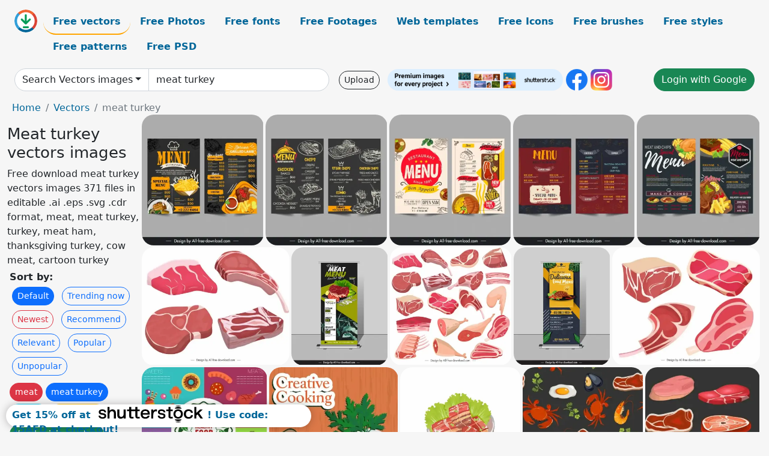

--- FILE ---
content_type: text/html; charset=UTF-8
request_url: https://all-free-download.com/free-vector/meat-turkey.html
body_size: 15078
content:
<!doctype html>
<html lang="en">
  <head>
    <meta charset="utf-8">
    <meta name="viewport" content="width=device-width, initial-scale=1">
    <meta name="author" content="AFD">
    <meta name="generator" content="AFD">
    <meta name="robots" content="index, follow">    <title>Meat turkey vectors images</title>
    <meta name="description" content="Free download meat turkey vectors images 371 files in editable .ai .eps .svg .cdr format, meat, meat turkey, turkey, meat ham, thanksgiving turkey, cow meat, cartoon turkey" >
    <meta name="google-site-verification" content="h8aKWdWajcitX904DxqOxb4-wcNRYncVmMmcjRRXVkE" />
    <meta name="domain" content="all-free-download.com" >

    <!-- Bootstrap core CSS -->
    <link href="https://cdn.jsdelivr.net/npm/bootstrap@5.0.2/dist/css/bootstrap.min.css" rel="stylesheet" integrity="sha384-EVSTQN3/azprG1Anm3QDgpJLIm9Nao0Yz1ztcQTwFspd3yD65VohhpuuCOmLASjC" crossorigin="anonymous">


    <link href="/libs/all.css?a=88888" rel="stylesheet" >
    <link href="/libs/social-share/sharetastic.css" rel="stylesheet">

        <!-- Favicons -->

    <link rel="apple-touch-icon" sizes="180x180" href="/apple-touch-icon.png">
    <link rel="icon" type="image/png" sizes="32x32" href="/favicon-32x32.png">
    <link rel="icon" type="image/png" sizes="16x16" href="/favicon-16x16.png">
    <link rel="manifest" href="/site.webmanifest">


    <meta property="fb:app_id"          content="1091511124955362" /> 
    <meta property="og:url"           content="https://all-free-download.com/free-vector/meat-turkey.html" />
    <meta property="og:type"          content="website" />
    <meta property="og:title"         content="Meat turkey vectors images" />
    <meta property="og:description"   content="Free download meat turkey vectors images 371 files in editable .ai .eps .svg .cdr format, meat, meat turkey, turkey, meat ham, thanksgiving turkey, cow meat, cartoon turkey" />
    <meta property="og:image"         content="https://images.all-free-download.com/images/thumb/meat_and_chips_restaurant_menu_template_dark_classic_6934937.webp" />
<meta property="og:image"         content="https://images.all-free-download.com/images/thumb/meat_and_chips_restaurant_menu_template_classic_dark_flat_handdrawn_6934938.webp" />
<meta property="og:image"         content="https://images.all-free-download.com/images/thumb/meat_and_chips_restaurant_menu_template_classical_design_6934936.webp" />
<meta property="og:image"         content="https://images.all-free-download.com/images/thumb/meat_chips_restaurant_menu_template_flat_dark_elegance_6934939.webp" />
<meta property="og:image"         content="https://images.all-free-download.com/images/thumb/meat_chips_restaurant_menu_design_template_elegant_dark_6934940.webp" />
<meta property="og:image"         content="https://images.all-free-download.com/images/thumb/raw_meat_icons_colored_3d_sketch_6851641.webp" />
<meta property="og:image"         content="https://images.all-free-download.com/images/thumb/standee_delicious_food_menu_template_meat_leaves_decor_6935626.webp" />
<meta property="og:image"         content="https://images.all-free-download.com/images/thumb/meat_food_icons_colored_3d_sketch_6851813.webp" />
<meta property="og:image"         content="https://images.all-free-download.com/images/thumb/standee_delicious_food_menu_elegant_meat_leaves_vegetables_decor_6935625.webp" />
<meta property="og:image"         content="https://images.all-free-download.com/images/thumb/raw_meat_icons_beef_fillet_lamp_chop_sketch_6851639.webp" />
<meta property="og:image"         content="https://images.all-free-download.com/images/thumb/healthy_food_banner_cakes_meats_fruits_vegetables_icons_6830619.webp" />
<meta property="og:image"         content="https://images.all-free-download.com/images/thumb/cooking_promotion_banner_kitchenwares_meat_icons_ornament_6827921.webp" />
<meta property="og:image"         content="https://images.all-free-download.com/images/thumb/chinese_traditional_cuisine_icon_meat_vegetable_sketch_retro_design_6929091.webp" />
<meta property="og:image"         content="https://images.all-free-download.com/images/thumb/food_pattern_crab_meat_egg_oyster_shrimp_decor_6840567.webp" />
<meta property="og:image"         content="https://images.all-free-download.com/images/thumb/food_background_meat_cheese_egg_icons_3d_design_6839263.webp" />
<meta property="og:image"         content="https://images.all-free-download.com/images/thumb/raw_meat_icons_thigh_wing_sketch_6851638.webp" />
<meta property="og:image"         content="https://images.all-free-download.com/images/thumb/gambling_is_the_bacon_of_hobbies_quotation_tshirt_template_gambling_elements_meat_decor_6923464.webp" />
<meta property="og:image"         content="https://images.all-free-download.com/images/thumb/food_background_meat_trays_display_icon_colored_flat_6838230.webp" />
<meta property="og:image"         content="https://images.all-free-download.com/images/thumb/chef_work_icons_meat_bread_preparation_cartoon_characters_6840174.webp" />
<meta property="og:image"         content="https://images.all-free-download.com/images/thumb/galliformes_design_elements_turkey_peafowl_chicken_ostrich_sketch_6840223.webp" />
<meta property="og:image"         content="https://images.all-free-download.com/images/thumb/thanksgiving_background_template_classical_turkey_pumpkin_leaves_6931940.webp" />
<meta property="og:image"         content="https://images.all-free-download.com/images/thumb/galliformes_icons_chicken_turkey_peafowl_ostrich_sketch_6840132.webp" />
<meta property="og:image"         content="https://images.all-free-download.com/images/thumb/galliformes_icon_turkey_sketch_classical_colored_cartoon_sketch_6839846.webp" />
<meta property="og:image"         content="https://images.all-free-download.com/images/thumb/thanksgiving_banner_template_cute_funny_turkey_pumpkin_6931949.webp" />
<meta property="og:image"         content="https://images.all-free-download.com/images/thumb/farming_animals_illustration_with_silhouettes_style_6824155.webp" />
<meta property="og:image"         content="https://images.all-free-download.com/images/thumb/butchery_labels_isolated_with_various_animals_silhouettes_tyles_6825860.webp" />
<meta property="og:image"         content="https://images.all-free-download.com/images/thumb/christmas_dinner_background_roasted_chicken_wine_baubles_decoration_6831077.webp" />
<meta property="og:image"         content="https://images.all-free-download.com/images/thumb/butcher_shop_design_elements_colored_flat_3d_sketch_6851640.webp" />
<meta property="og:image"         content="https://images.all-free-download.com/images/thumb/chinese_traditional_food_icon_roast_duck_sketch_classical_design_6929096.webp" />
<meta property="og:image"         content="https://images.all-free-download.com/images/thumb/country_visa_stamp_templates_collection_flat_classical_geometry_6938608.webp" />
<meta property="og:image"         content="https://images.all-free-download.com/images/thumb/standee_restaurant_food_menu_template_elegant_funny_classical_6934778.webp" />
<meta property="og:image"         content="https://images.all-free-download.com/images/thumb/restaurant_food_menu_template_dark_classic_standee_6934780.webp" />
<meta property="og:image"         content="https://images.all-free-download.com/images/thumb/food_ingredients_icons_black_white_handdrawn_sketch_6846027.webp" />
<meta property="og:image"         content="https://images.all-free-download.com/images/thumb/cuisines_sets_icons_colorful_flat_sketch_6845986.webp" />
<meta property="og:image"         content="https://images.all-free-download.com/images/thumb/standee_delicious_food_menu_templates_collection_elegant_contrast_6935716.webp" />
<meta property="og:image"         content="https://images.all-free-download.com/images/thumb/restaurant_food_advertising_poster_classic_standee_6934781.webp" />
<meta property="og:image"         content="https://images.all-free-download.com/images/thumb/farm_animals_vintage_set_vector_illustrations_6824515.webp" />
<meta property="og:image"         content="https://images.all-free-download.com/images/thumb/restaurant_food_menu_template_contrast_elegant_classic_vertical_6934779.webp" />
<meta property="og:image"         content="https://images.all-free-download.com/images/thumb/map_pin_with_national_flag_6815230.webp" />
<meta property="og:image"         content="https://images.all-free-download.com/images/thumb/nutrition_food_poster_bright_colorful_design_6850661.webp" />
<meta property="og:image"         content="https://images.all-free-download.com/images/thumb/beefsteak_restaurant_menu_template_flat_classical_6931605.webp" />
<meta property="og:image"         content="https://images.all-free-download.com/images/thumb/famous_monument_travel_stamps_312321.webp" />
<meta property="og:image"         content="https://images.all-free-download.com/images/thumb/vitamin_infographic_banner_templates_colorful_food_emblems_sketch_6849627.webp" />
<meta property="og:image"         content="https://images.all-free-download.com/images/thumb/chicken_roast_under_fire_background_6828663.webp" />
<meta property="og:image"         content="https://images.all-free-download.com/images/thumb/fast_food_icon_dynamic_fried_chicken_sketch_6850437.webp" />
<meta property="og:image"         content="https://images.all-free-download.com/images/thumb/healthy_food_banner_colorful_classic_handdrawn_sketch_6854599.webp" />
<meta property="og:image"         content="https://images.all-free-download.com/images/thumb/poultry_vector_sketches_with_silhouette_illustration_6824178.webp" />
<meta property="og:image"         content="https://images.all-free-download.com/images/thumb/farming_animals_vector_illustration_with_various_types_6824465.webp" />
<meta property="og:image"         content="https://images.all-free-download.com/images/thumb/food_icons_pattern_outline_colorful_repeating_design_6827151.webp" />
<meta property="og:image"         content="https://images.all-free-download.com/images/thumb/africa_design_elements_animals_species_collection_explorer_icons_6842561.webp" />
<meta property="og:image"         content="https://images.all-free-download.com/images/thumb/food_background_colorful_icons_decor_6839493.webp" />
<meta property="og:image"         content="https://images.all-free-download.com/images/thumb/steak_cuisine_design_elements_elegant_classic_6931592.webp" />
<meta property="og:image"         content="https://images.all-free-download.com/images/thumb/silhouettes_of_farm_animals_icons_vector_illustration_6824280.webp" />
<meta property="og:image"         content="https://images.all-free-download.com/images/thumb/vitamin_d_sources_infographic_template_flat_classic_handdrawn_symbols_6933973.webp" />
<meta property="og:image"         content="https://images.all-free-download.com/images/thumb/food_pyramid_311984.webp" />
<meta property="og:image"         content="https://images.all-free-download.com/images/thumb/fast_food_advertisement_roast_chicken_fried_potato_icons_6832026.webp" />
<meta property="og:image"         content="https://images.all-free-download.com/images/thumb/protein_food_infographic_banner_colored_classic_circle_layout_6848585.webp" />
<meta property="og:image"         content="https://images.all-free-download.com/images/thumb/cuisines_icons_colorful_flat_sketch_6853376.webp" />
<meta property="og:image"         content="https://images.all-free-download.com/images/thumb/cooking_work_background_cook_barbecue_icons_colored_cartoon_6834823.webp" />
<meta property="og:image"         content="https://images.all-free-download.com/images/thumb/fried_chicken_food_icon_classical_handdrawn_dynamic_6853765.webp" />
<meta property="og:image"         content="https://images.all-free-download.com/images/thumb/agriculture_doodle_icon_sets_flat_classic_handdrawn_symbols_sketch_6922279.webp" />
<meta property="og:image"         content="https://images.all-free-download.com/images/thumb/soulico_agriculture_icons_311083.webp" />
<meta property="og:image"         content="https://images.all-free-download.com/images/thumb/food_icons_311091.webp" />
<meta property="og:image"         content="https://images.all-free-download.com/images/thumb/italian_food_and_restaurant_icons_311311.webp" />
<meta property="og:image"         content="https://images.all-free-download.com/images/thumb/iron_foods_advertising_various_vegetables_icons_multicolored_design_6830369.webp" />
<meta property="og:image"         content="https://images.all-free-download.com/images/thumb/food_icons_colorful_retro_design_6839268.webp" />
<meta property="og:image"         content="https://images.all-free-download.com/images/thumb/vitamin_a_sources_infographic_template_classical_nutrition_elements_6933970.webp" />
<meta property="og:image"         content="https://images.all-free-download.com/images/thumb/kabab_chef_logo_funny_cartoon_character_6919208.webp" />
    <script type="text/javascript">
      var page = "home";  
      var donate_email = 'H4sIAAAAAAAAAytIrMxNzStxSCqtLE7NyUkvSizIyEzWS87PBQAOXTfVGgAAAA==';
      var show_ads = true;
      var auto_paging = true;
    </script>

    <!-- Global site tag (gtag.js) - Google Analytics -->
    <script async src="https://www.googletagmanager.com/gtag/js?id=G-CGLHFKPST0"></script>
    <script>
      window.dataLayer = window.dataLayer || [];
      function gtag(){dataLayer.push(arguments);}
      gtag('js', new Date());

      gtag('config', 'G-CGLHFKPST0');
    </script>

  <!-- Google Tag Manager -->
  <script>(function(w,d,s,l,i){w[l]=w[l]||[];w[l].push({'gtm.start':
  new Date().getTime(),event:'gtm.js'});var f=d.getElementsByTagName(s)[0],
  j=d.createElement(s),dl=l!='dataLayer'?'&l='+l:'';j.async=true;j.src=
  'https://www.googletagmanager.com/gtm.js?id='+i+dl;f.parentNode.insertBefore(j,f);
  })(window,document,'script','dataLayer','GTM-NHTH87G');</script>
  <!-- End Google Tag Manager -->

<script
  src="https://code.jquery.com/jquery-3.7.1.min.js"
  integrity="sha256-/JqT3SQfawRcv/BIHPThkBvs0OEvtFFmqPF/lYI/Cxo="
  crossorigin="anonymous"></script>
  </head>
  <body>

  <header class="py-3 container-fluid">

    <div class="container-fluid mb-3 nav-flex" s>
      <a href="/" style="min-width:48px">
       <img src="/images/logo.svg" alt="all-free-download.com" title="all-free-download.com" width="38" height="38" class="rounded-circle">
      </a>         
  
      <div >
        <ul class="nav">
          <li class="nav-item"><a class="nav-link nav-active " k="free-vector" href="/free-vectors/">Free vectors</a></li>
          <li class="nav-item"><a class="nav-link " k="free-photos" href="/free-photos/">Free Photos</a></li>
          <li class="nav-item"><a class="nav-link " k="font" href="/font/">Free fonts</a></li>
          <li class="nav-item"><a class="nav-link " k="free-footage" href="/free-footage/">Free Footages</a></li>
          <li class="nav-item"><a class="nav-link " k="free-website-templates" href="/free-website-templates/">Web templates</a></li>
          <li class="nav-item"><a class="nav-link " k="free-icon" href="/free-icon/">Free Icons</a></li>
          <li class="nav-item"><a class="nav-link " k="photoshop-brushes" href="/photoshop-brushes/">Free brushes</a></li>
          <li class="nav-item"><a class="nav-link " k="photoshop-styles" href="/photoshop-styles/">Free styles</a></li>
          <li class="nav-item"><a class="nav-link " k="photoshop-patterns" href="/photoshop-patterns/">Free patterns</a></li>
          <li class="nav-item"><a class="nav-link " k="free-psd" href="/free-psd/">Free PSD</a></li>
        </ul>
      </div>

  

    </div>


    <div class="container-fluid d-grid gap-3 align-items-center" style="grid-template-columns:2fr;">
      <div class="d-flex align-items-center">
        <form class="w-100 me-3" id='search-form' action="/">
          <input type="hidden" id= "a" name="a" value="G">
          <input type="hidden" id="k" name="k" value="free-vector">
          <div class="input-group"  id="search_box">
            <a  id='search-category' href="/free-vectors/" class="btn btn-outline-dark dropdown-toggle" style="border-color: #ced4da; background-color: white;"  >Search Vectors images</a>            
            <input type="search" autocomplete="off" qqq="meat turkey" name="q" id="q" value="meat turkey" class="form-control" placeholder="Search... ">
            <div id="header-suggestion"  style="border-radius: 0px 0px 25px 25px;" class="search-suggestion-box bg-white" >
              <div class="d-grid " style="grid-template-columns:1fr; ">

              <div id="search-suggestion" >                
                <a class="m-1  btn-sm btn btn-outline-dark" k="free-vector" href="/free-vector-design-service/">Request a design</a>


              </div>
              </div>
            </div>
          </div>
        </form>
        
        <div class="w-100 d-none d-lg-block d-xl-block d-xxl-block "><a class="btn btn-outline-dark btn-sm me-2" href="/upload/">Upload</a><!--<a target="_blank" rel="noreferrer" href="https://shutterstock.7eer.net/WGr5J"><img height="36px" alt="shuterstock ads" width="292" style="border-radius:25px" src="https://all-free-download.com/images/shutterstockbanner/25off770x90.png"></a>-->
<a target="_blank" rel="noreferrer" href="https://shutterstock.7eer.net/WGr5J"><img height="36px" alt="shuterstock ads" width="292" style="border-radius:25px" src="https://all-free-download.com/images/shutterstockbanner/728x90free10images.png"></a>

<a target="_blank"  rel="noreferrer" href="https://www.facebook.com/allfreedownload" ><img height="36px" width="36px" alt="facebook logo" src="/images/facebook_Logo.png"></a> 
<a target="_blank"  rel="noreferrer" href="https://www.instagram.com/all_free_download_com/" ><img height="36px" alt="instagram logo" width="36px" src="/images/Instagram_logo.svg"></a> 



</div>

        <div class="flex-shrink-0 dropdown d-none d-md-block ">
        

        		<a href="/?a=LI&li=GG" ><span class="btn btn-success btn-xs" ><i class="fa fa-google"></i>Login with Google</a></span>

        
          </ul>
        </div>
        

      </div>
    </div>

  </header>

  <div class="container-fluid pb-3">






<nav aria-label="breadcrumb" style="margin-left:8px;">
  <ol class="breadcrumb">
    <li class="breadcrumb-item"><a href="/">Home</a></li>
    <li class="breadcrumb-item"><a href="/free-vectors/">Vectors</a></li>
    <li class="breadcrumb-item active" aria-current="page">meat turkey</li>
  </ol>
</nav>

<div class="list-graphic-container">
  


<div class=" list-graphic-left mb-2" >
  <h1 class="" style="font-size: 26px">Meat turkey vectors images</h1>
  <div>Free download meat turkey vectors images 371 files in editable .ai .eps .svg .cdr format, meat, meat turkey, turkey, meat ham, thanksgiving turkey, cow meat, cartoon turkey</div>
  <div  class=" p-1" >
    <b>Sort by:</b><BR>  <a class="btn btn-sm btn-primary m-1" href="/?a=G&k=free-vector&t=&q=meat turkey&or=default&rk=" >Default</a>  <a class="btn btn-sm btn-outline-primary m-1" href="/?a=G&k=free-vector&t=&q=meat turkey&or=trending&rk=" >Trending now</a>  <a class="btn btn-sm btn-outline-danger m-1" href="/?a=G&k=free-vector&t=&q=meat turkey&or=newest&rk=" >Newest</a>  <a class="btn btn-sm btn-outline-primary m-1" href="/?a=G&k=free-vector&t=&q=meat turkey&or=recommend&rk=" >Recommend</a>  <a class="btn btn-sm btn-outline-primary m-1" href="/?a=G&k=free-vector&t=&q=meat turkey&or=relevant&rk=" >Relevant</a>  <a class="btn btn-sm btn-outline-primary m-1" href="/?a=G&k=free-vector&t=&q=meat turkey&or=popular&rk=" >Popular</a>  <a class="btn btn-sm btn-outline-primary m-1" href="/?a=G&k=free-vector&t=&q=meat turkey&or=unpopular&rk=" >Unpopular</a>           </div>


  
  <div  class="p-1 mb-2"  ><a class="btn btn-danger btn-sm mb-1" style="border-radius: 25px;" href="/free-vector/meat.html"><span>meat</span></a> <a class="btn btn-primary btn-sm mb-1" style="border-radius: 25px;" href="/free-vector/meat-turkey.html"><span>meat turkey</span></a> <a class="btn btn-info btn-sm mb-1" style="border-radius: 25px;" href="/free-vector/turkey.html"><span>turkey</span></a> <a class="btn btn-warning btn-sm mb-1" style="border-radius: 25px;" href="/free-vector/meat-ham.html"><span>meat ham</span></a> <a class="btn btn-success btn-sm mb-1" style="border-radius: 25px;" href="/free-vector/thanksgiving-turkey.html"><span>thanksgiving turkey</span></a> <a class="btn btn-danger btn-sm mb-1" style="border-radius: 25px;" href="/free-vector/cow-meat.html"><span>cow meat</span></a> <a class="btn btn-primary btn-sm mb-1" style="border-radius: 25px;" href="/free-vector/cartoon-turkey.html"><span>cartoon turkey</span></a> <a class="btn btn-info btn-sm mb-1" style="border-radius: 25px;" href="/free-vector/free-download-vector-turkey.html"><span>free download vector turkey</span></a> <a class="btn btn-warning btn-sm mb-1" style="border-radius: 25px;" href="/free-vector/vectors-free-turkey.html"><span>vectors free turkey</span></a> <a class="btn btn-success btn-sm mb-1" style="border-radius: 25px;" href="/free-vector/free-cartoon-turkey-vector.html"><span>free cartoon turkey vector</span></a> <a class="btn btn-danger btn-sm mb-1" style="border-radius: 25px;" href="/free-vector/vector-turkey-cartoon.html"><span>vector turkey cartoon</span></a> <a class="btn btn-primary btn-sm mb-1" style="border-radius: 25px;" href="/free-vector/free-vector-clipart-turkey.html"><span>free vector clipart turkey</span></a> <a class="btn btn-info btn-sm mb-1" style="border-radius: 25px;" href="/free-vector/cow-meat-vector-free.html"><span>cow meat vector free</span></a> <a class="btn btn-warning btn-sm mb-1" style="border-radius: 25px;" href="/free-vector/vector-turkey-free.html"><span>vector turkey free</span></a> <a class="btn btn-success btn-sm mb-1" style="border-radius: 25px;" href="/free-vector/free-turkey-dinner-vector.html"><span>free turkey dinner vector</span></a> <a class="btn btn-danger btn-sm mb-1" style="border-radius: 25px;" href="/free-vector/free-vector-of-turkey.html"><span>free vector of turkey</span></a> <a class="btn btn-primary btn-sm mb-1" style="border-radius: 25px;" href="/free-vector/turkey-vector.html"><span>turkey vector</span></a> <a class="btn btn-info btn-sm mb-1" style="border-radius: 25px;" href="/free-vector/cutting-meat.html"><span>cutting meat</span></a> </div>

  <div id="shuterstock_ads_left" class="sticky">
    
  </div>
</div>


<div class="list-graphic-right" id="list-graphic">
         
            <a title="meat and chips restaurant menu  template dark classic" href="/free-vector/download/meat_and_chips_restaurant_menu_template_dark_classic_6934937.html">
                <img w="1795" h="1920" widht="280" height="300"   alt="meat and chips restaurant menu  template dark classic" src="https://images.all-free-download.com/images/thumb/meat_and_chips_restaurant_menu_template_dark_classic_6934937.webp" >
                <div class="jg-caption">meat and chips restaurant menu  template dark classic</div>
            </a>
               
            <a title="meat and chips restaurant menu template classic dark flat handdrawn " href="/free-vector/download/meat_and_chips_restaurant_menu_template_classic_dark_flat_handdrawn_6934938.html">
                <img w="1795" h="1920" widht="280" height="300"   alt="meat and chips restaurant menu template classic dark flat handdrawn " src="https://images.all-free-download.com/images/thumb/meat_and_chips_restaurant_menu_template_classic_dark_flat_handdrawn_6934938.webp" >
                <div class="jg-caption">meat and chips restaurant menu template classic dark flat handdrawn </div>
            </a>
               
            <a title="meat and chips restaurant menu  template classical design " href="/free-vector/download/meat_and_chips_restaurant_menu_template_classical_design_6934936.html">
                <img w="1795" h="1920" widht="280" height="300"   alt="meat and chips restaurant menu  template classical design " src="https://images.all-free-download.com/images/thumb/meat_and_chips_restaurant_menu_template_classical_design_6934936.webp" >
                <div class="jg-caption">meat and chips restaurant menu  template classical design </div>
            </a>
               
            <a title="meat chips restaurant menu  template flat dark elegance " href="/free-vector/download/meat_chips_restaurant_menu_template_flat_dark_elegance_6934939.html">
                <img w="1795" h="1920" widht="280" height="300"   alt="meat chips restaurant menu  template flat dark elegance " src="https://images.all-free-download.com/images/thumb/meat_chips_restaurant_menu_template_flat_dark_elegance_6934939.webp" >
                <div class="jg-caption">meat chips restaurant menu  template flat dark elegance </div>
            </a>
               
            <a title="meat chips restaurant menu design template elegant dark " href="/free-vector/download/meat_chips_restaurant_menu_design_template_elegant_dark_6934940.html">
                <img w="1795" h="1920" widht="280" height="300"   alt="meat chips restaurant menu design template elegant dark " src="https://images.all-free-download.com/images/thumb/meat_chips_restaurant_menu_design_template_elegant_dark_6934940.webp" >
                <div class="jg-caption">meat chips restaurant menu design template elegant dark </div>
            </a>
               
            <a title="raw meat icons colored 3d sketch" href="/free-vector/download/raw_meat_icons_colored_3d_sketch_6851641.html">
                <img w="2880" h="2308" widht="374" height="300"   alt="raw meat icons colored 3d sketch" src="https://images.all-free-download.com/images/thumb/raw_meat_icons_colored_3d_sketch_6851641.webp" >
                <div class="jg-caption">raw meat icons colored 3d sketch</div>
            </a>
               
            <a title="standee delicious food menu template meat leaves decor" href="/free-vector/download/standee_delicious_food_menu_template_meat_leaves_decor_6935626.html">
                <img w="1570" h="1920" widht="245" height="300"   alt="standee delicious food menu template meat leaves decor" src="https://images.all-free-download.com/images/thumb/standee_delicious_food_menu_template_meat_leaves_decor_6935626.webp" >
                <div class="jg-caption">standee delicious food menu template meat leaves decor</div>
            </a>
               
            <a title="meat food icons colored 3d sketch" href="/free-vector/download/meat_food_icons_colored_3d_sketch_6851813.html">
                <img w="2880" h="2790" widht="310" height="300"   alt="meat food icons colored 3d sketch" src="https://images.all-free-download.com/images/thumb/meat_food_icons_colored_3d_sketch_6851813.webp" >
                <div class="jg-caption">meat food icons colored 3d sketch</div>
            </a>
               
            <a title="standee delicious food menu elegant meat leaves vegetables decor" href="/free-vector/download/standee_delicious_food_menu_elegant_meat_leaves_vegetables_decor_6935625.html">
                <img w="1570" h="1920" widht="245" height="300"   alt="standee delicious food menu elegant meat leaves vegetables decor" src="https://images.all-free-download.com/images/thumb/standee_delicious_food_menu_elegant_meat_leaves_vegetables_decor_6935625.webp" >
                <div class="jg-caption">standee delicious food menu elegant meat leaves vegetables decor</div>
            </a>
               
            <a title="raw meat icons beef fillet lamp chop sketch" href="/free-vector/download/raw_meat_icons_beef_fillet_lamp_chop_sketch_6851639.html">
                <img w="2880" h="2308" widht="374" height="300"   alt="raw meat icons beef fillet lamp chop sketch" src="https://images.all-free-download.com/images/thumb/raw_meat_icons_beef_fillet_lamp_chop_sketch_6851639.webp" >
                <div class="jg-caption">raw meat icons beef fillet lamp chop sketch</div>
            </a>
               
            <a title="healthy food banner cakes meats fruits vegetables icons" href="/free-vector/download/healthy_food_banner_cakes_meats_fruits_vegetables_icons_6830619.html">
                <img w="995" h="1024" widht="292" height="300"   alt="healthy food banner cakes meats fruits vegetables icons" src="https://images.all-free-download.com/images/thumb/healthy_food_banner_cakes_meats_fruits_vegetables_icons_6830619.webp" >
                <div class="jg-caption">healthy food banner cakes meats fruits vegetables icons</div>
            </a>
               
            <a title="cooking promotion banner kitchenwares meat icons ornament" href="/free-vector/download/cooking_promotion_banner_kitchenwares_meat_icons_ornament_6827921.html">
                <img w="1024" h="1024" widht="300" height="300"   alt="cooking promotion banner kitchenwares meat icons ornament" src="https://images.all-free-download.com/images/thumb/cooking_promotion_banner_kitchenwares_meat_icons_ornament_6827921.webp" >
                <div class="jg-caption">cooking promotion banner kitchenwares meat icons ornament</div>
            </a>
               
            <a title="chinese traditional cuisine icon meat vegetable sketch retro design " href="/free-vector/download/chinese_traditional_cuisine_icon_meat_vegetable_sketch_retro_design_6929091.html">
                <img w="1797" h="1920" widht="281" height="300"   alt="chinese traditional cuisine icon meat vegetable sketch retro design " src="https://images.all-free-download.com/images/thumb/chinese_traditional_cuisine_icon_meat_vegetable_sketch_retro_design_6929091.webp" >
                <div class="jg-caption">chinese traditional cuisine icon meat vegetable sketch retro design </div>
            </a>
               
            <a title="food pattern crab meat egg oyster shrimp decor" href="/free-vector/download/food_pattern_crab_meat_egg_oyster_shrimp_decor_6840567.html">
                <img w="960" h="1024" widht="281" height="300"   alt="food pattern crab meat egg oyster shrimp decor" src="https://images.all-free-download.com/images/thumb/food_pattern_crab_meat_egg_oyster_shrimp_decor_6840567.webp" >
                <div class="jg-caption">food pattern crab meat egg oyster shrimp decor</div>
            </a>
               
            <a title="food background meat cheese egg icons 3d design" href="/free-vector/download/food_background_meat_cheese_egg_icons_3d_design_6839263.html">
                <img w="912" h="1024" widht="267" height="300"   alt="food background meat cheese egg icons 3d design" src="https://images.all-free-download.com/images/thumb/food_background_meat_cheese_egg_icons_3d_design_6839263.webp" >
                <div class="jg-caption">food background meat cheese egg icons 3d design</div>
            </a>
               
            <a title="raw meat icons thigh wing sketch" href="/free-vector/download/raw_meat_icons_thigh_wing_sketch_6851638.html">
                <img w="2880" h="2308" widht="374" height="300"   alt="raw meat icons thigh wing sketch" src="https://images.all-free-download.com/images/thumb/raw_meat_icons_thigh_wing_sketch_6851638.webp" >
                <div class="jg-caption">raw meat icons thigh wing sketch</div>
            </a>
               
            <a title="gambling is the bacon of hobbies quotation tshirt template gambling elements meat decor" href="/free-vector/download/gambling_is_the_bacon_of_hobbies_quotation_tshirt_template_gambling_elements_meat_decor_6923464.html">
                <img w="1920" h="1285" widht="448" height="300"   alt="gambling is the bacon of hobbies quotation tshirt template gambling elements meat decor" src="https://images.all-free-download.com/images/thumb/gambling_is_the_bacon_of_hobbies_quotation_tshirt_template_gambling_elements_meat_decor_6923464.webp" >
                <div class="jg-caption">gambling is the bacon of hobbies quotation tshirt template gambling elements meat decor</div>
            </a>
               
            <a title="food background meat trays display icon colored flat" href="/free-vector/download/food_background_meat_trays_display_icon_colored_flat_6838230.html">
                <img w="1014" h="1024" widht="297" height="300"   alt="food background meat trays display icon colored flat" src="https://images.all-free-download.com/images/thumb/food_background_meat_trays_display_icon_colored_flat_6838230.webp" >
                <div class="jg-caption">food background meat trays display icon colored flat</div>
            </a>
               
            <a title="chef work icons meat bread preparation cartoon characters" href="/free-vector/download/chef_work_icons_meat_bread_preparation_cartoon_characters_6840174.html">
                <img w="547" h="1024" widht="160" height="300"   alt="chef work icons meat bread preparation cartoon characters" src="https://images.all-free-download.com/images/thumb/chef_work_icons_meat_bread_preparation_cartoon_characters_6840174.webp" >
                <div class="jg-caption">chef work icons meat bread preparation cartoon characters</div>
            </a>
               
            <a title="galliformes design elements turkey peafowl chicken ostrich sketch" href="/free-vector/download/galliformes_design_elements_turkey_peafowl_chicken_ostrich_sketch_6840223.html">
                <img w="1024" h="997" widht="308" height="300"   alt="galliformes design elements turkey peafowl chicken ostrich sketch" src="https://images.all-free-download.com/images/thumb/galliformes_design_elements_turkey_peafowl_chicken_ostrich_sketch_6840223.webp" >
                <div class="jg-caption">galliformes design elements turkey peafowl chicken ostrich sketch</div>
            </a>
               
            <a title="thanksgiving background template classical turkey pumpkin leaves" href="/free-vector/download/thanksgiving_background_template_classical_turkey_pumpkin_leaves_6931940.html">
                <img w="1920" h="1380" widht="417" height="300"   alt="thanksgiving background template classical turkey pumpkin leaves" src="https://images.all-free-download.com/images/thumb/thanksgiving_background_template_classical_turkey_pumpkin_leaves_6931940.webp" >
                <div class="jg-caption">thanksgiving background template classical turkey pumpkin leaves</div>
            </a>
               
            <a title="galliformes icons chicken turkey peafowl ostrich sketch" href="/free-vector/download/galliformes_icons_chicken_turkey_peafowl_ostrich_sketch_6840132.html">
                <img w="1024" h="807" widht="381" height="300"   alt="galliformes icons chicken turkey peafowl ostrich sketch" src="https://images.all-free-download.com/images/thumb/galliformes_icons_chicken_turkey_peafowl_ostrich_sketch_6840132.webp" >
                <div class="jg-caption">galliformes icons chicken turkey peafowl ostrich sketch</div>
            </a>
               
            <a title="galliformes icon turkey sketch classical colored cartoon sketch" href="/free-vector/download/galliformes_icon_turkey_sketch_classical_colored_cartoon_sketch_6839846.html">
                <img w="901" h="1024" widht="264" height="300"   alt="galliformes icon turkey sketch classical colored cartoon sketch" src="https://images.all-free-download.com/images/thumb/galliformes_icon_turkey_sketch_classical_colored_cartoon_sketch_6839846.webp" >
                <div class="jg-caption">galliformes icon turkey sketch classical colored cartoon sketch</div>
            </a>
               
            <a title="thanksgiving banner template cute funny turkey pumpkin" href="/free-vector/download/thanksgiving_banner_template_cute_funny_turkey_pumpkin_6931949.html">
                <img w="1920" h="1377" widht="418" height="300"   alt="thanksgiving banner template cute funny turkey pumpkin" src="https://images.all-free-download.com/images/thumb/thanksgiving_banner_template_cute_funny_turkey_pumpkin_6931949.webp" >
                <div class="jg-caption">thanksgiving banner template cute funny turkey pumpkin</div>
            </a>
               
            <a title="farming animals illustration with silhouettes style" href="/free-vector/download/farming_animals_illustration_with_silhouettes_style_6824155.html">
                <img w="578" h="600" widht="289" height="300"   alt="farming animals illustration with silhouettes style" src="https://images.all-free-download.com/images/thumb/farming_animals_illustration_with_silhouettes_style_6824155.webp" >
                <div class="jg-caption">farming animals illustration with silhouettes style</div>
            </a>
               
            <a title="butchery labels isolated with various animals silhouettes tyles" href="/free-vector/download/butchery_labels_isolated_with_various_animals_silhouettes_tyles_6825860.html">
                <img w="600" h="480" widht="375" height="300"   alt="butchery labels isolated with various animals silhouettes tyles" src="https://images.all-free-download.com/images/thumb/butchery_labels_isolated_with_various_animals_silhouettes_tyles_6825860.webp" >
                <div class="jg-caption">butchery labels isolated with various animals silhouettes tyles</div>
            </a>
               
            <a title="christmas dinner background roasted chicken wine baubles decoration" href="/free-vector/download/christmas_dinner_background_roasted_chicken_wine_baubles_decoration_6831077.html">
                <img w="1024" h="1024" widht="300" height="300"   alt="christmas dinner background roasted chicken wine baubles decoration" src="https://images.all-free-download.com/images/thumb/christmas_dinner_background_roasted_chicken_wine_baubles_decoration_6831077.webp" >
                <div class="jg-caption">christmas dinner background roasted chicken wine baubles decoration</div>
            </a>
               
            <a title="butcher shop design elements colored flat 3d sketch" href="/free-vector/download/butcher_shop_design_elements_colored_flat_3d_sketch_6851640.html">
                <img w="2880" h="2308" widht="374" height="300"   alt="butcher shop design elements colored flat 3d sketch" src="https://images.all-free-download.com/images/thumb/butcher_shop_design_elements_colored_flat_3d_sketch_6851640.webp" >
                <div class="jg-caption">butcher shop design elements colored flat 3d sketch</div>
            </a>
               
            <a title="chinese traditional food icon roast duck sketch classical design" href="/free-vector/download/chinese_traditional_food_icon_roast_duck_sketch_classical_design_6929096.html">
                <img w="1797" h="1920" widht="281" height="300"   alt="chinese traditional food icon roast duck sketch classical design" src="https://images.all-free-download.com/images/thumb/chinese_traditional_food_icon_roast_duck_sketch_classical_design_6929096.webp" >
                <div class="jg-caption">chinese traditional food icon roast duck sketch classical design</div>
            </a>
               
            <a title="country visa stamp templates collection flat classical geometry " href="/free-vector/download/country_visa_stamp_templates_collection_flat_classical_geometry_6938608.html">
                <img w="1920" h="1403" widht="411" height="300"   alt="country visa stamp templates collection flat classical geometry " src="https://images.all-free-download.com/images/thumb/country_visa_stamp_templates_collection_flat_classical_geometry_6938608.webp" >
                <div class="jg-caption">country visa stamp templates collection flat classical geometry </div>
            </a>
               
            <a title="standee restaurant food menu template elegant funny classical" href="/free-vector/download/standee_restaurant_food_menu_template_elegant_funny_classical_6934778.html">
                <img w="1667" h="1734" widht="288" height="300"   alt="standee restaurant food menu template elegant funny classical" src="https://images.all-free-download.com/images/thumb/standee_restaurant_food_menu_template_elegant_funny_classical_6934778.webp" >
                <div class="jg-caption">standee restaurant food menu template elegant funny classical</div>
            </a>
               
            <a title=" restaurant food menu template dark   classic standee " href="/free-vector/download/restaurant_food_menu_template_dark_classic_standee_6934780.html">
                <img w="1667" h="1734" widht="288" height="300"   alt=" restaurant food menu template dark   classic standee " src="https://images.all-free-download.com/images/thumb/restaurant_food_menu_template_dark_classic_standee_6934780.webp" >
                <div class="jg-caption"> restaurant food menu template dark   classic standee </div>
            </a>
               
            <a title="food ingredients icons black white handdrawn sketch" href="/free-vector/download/food_ingredients_icons_black_white_handdrawn_sketch_6846027.html">
                <img w="2880" h="1929" widht="448" height="300"   alt="food ingredients icons black white handdrawn sketch" src="https://images.all-free-download.com/images/thumb/food_ingredients_icons_black_white_handdrawn_sketch_6846027.webp" >
                <div class="jg-caption">food ingredients icons black white handdrawn sketch</div>
            </a>
               
            <a title="cuisines sets icons colorful flat sketch" href="/free-vector/download/cuisines_sets_icons_colorful_flat_sketch_6845986.html">
                <img w="2880" h="2831" widht="305" height="300"   alt="cuisines sets icons colorful flat sketch" src="https://images.all-free-download.com/images/thumb/cuisines_sets_icons_colorful_flat_sketch_6845986.webp" >
                <div class="jg-caption">cuisines sets icons colorful flat sketch</div>
            </a>
               
            <a title="standee delicious food menu templates collection elegant contrast" href="/free-vector/download/standee_delicious_food_menu_templates_collection_elegant_contrast_6935716.html">
                <img w="911" h="1181" widht="231" height="300"   alt="standee delicious food menu templates collection elegant contrast" src="https://images.all-free-download.com/images/thumb/standee_delicious_food_menu_templates_collection_elegant_contrast_6935716.webp" >
                <div class="jg-caption">standee delicious food menu templates collection elegant contrast</div>
            </a>
               
            <a title="restaurant food  advertising poster classic standee" href="/free-vector/download/restaurant_food_advertising_poster_classic_standee_6934781.html">
                <img w="1667" h="1734" widht="288" height="300"   alt="restaurant food  advertising poster classic standee" src="https://images.all-free-download.com/images/thumb/restaurant_food_advertising_poster_classic_standee_6934781.webp" >
                <div class="jg-caption">restaurant food  advertising poster classic standee</div>
            </a>
               
            <a title="farm animals vintage set vector illustrations" href="/free-vector/download/farm_animals_vintage_set_vector_illustrations_6824515.html">
                <img w="600" h="429" widht="420" height="300"   alt="farm animals vintage set vector illustrations" src="https://images.all-free-download.com/images/thumb/farm_animals_vintage_set_vector_illustrations_6824515.webp" >
                <div class="jg-caption">farm animals vintage set vector illustrations</div>
            </a>
               
            <a title="restaurant food menu template contrast elegant classic vertical " href="/free-vector/download/restaurant_food_menu_template_contrast_elegant_classic_vertical_6934779.html">
                <img w="1667" h="1734" widht="288" height="300"   alt="restaurant food menu template contrast elegant classic vertical " src="https://images.all-free-download.com/images/thumb/restaurant_food_menu_template_contrast_elegant_classic_vertical_6934779.webp" >
                <div class="jg-caption">restaurant food menu template contrast elegant classic vertical </div>
            </a>
               
            <a title="map pin with national flag" href="/free-vector/download/map_pin_with_national_flag_6815230.html">
                <img w="600" h="453" widht="397" height="300"   alt="map pin with national flag" src="https://images.all-free-download.com/images/thumb/map_pin_with_national_flag_6815230.webp" >
                <div class="jg-caption">map pin with national flag</div>
            </a>
               
            <a title="nutrition food poster bright colorful design" href="/free-vector/download/nutrition_food_poster_bright_colorful_design_6850661.html">
                <img w="2880" h="1838" widht="470" height="300"   alt="nutrition food poster bright colorful design" src="https://images.all-free-download.com/images/thumb/nutrition_food_poster_bright_colorful_design_6850661.webp" >
                <div class="jg-caption">nutrition food poster bright colorful design</div>
            </a>
               
            <a title="beefsteak restaurant menu template flat classical" href="/free-vector/download/beefsteak_restaurant_menu_template_flat_classical_6931605.html">
                <img w="1920" h="1500" widht="384" height="300"   alt="beefsteak restaurant menu template flat classical" src="https://images.all-free-download.com/images/thumb/beefsteak_restaurant_menu_template_flat_classical_6931605.webp" >
                <div class="jg-caption">beefsteak restaurant menu template flat classical</div>
            </a>
               
            <a title="Famous Monument Travel Stamps" href="/free-vector/download/famous_monument_travel_stamps_312321.html">
                <img w="600" h="544" widht="331" height="300"   alt="Famous Monument Travel Stamps" src="https://images.all-free-download.com/images/thumb/famous_monument_travel_stamps_312321.webp" >
                <div class="jg-caption">Famous Monument Travel Stamps</div>
            </a>
               
            <a title="vitamin infographic banner templates colorful food emblems sketch" href="/free-vector/download/vitamin_infographic_banner_templates_colorful_food_emblems_sketch_6849627.html">
                <img w="2880" h="2431" widht="355" height="300"   alt="vitamin infographic banner templates colorful food emblems sketch" src="https://images.all-free-download.com/images/thumb/vitamin_infographic_banner_templates_colorful_food_emblems_sketch_6849627.webp" >
                <div class="jg-caption">vitamin infographic banner templates colorful food emblems sketch</div>
            </a>
               
            <a title="chicken roast under fire background" href="/free-vector/download/chicken_roast_under_fire_background_6828663.html">
                <img w="1024" h="1024" widht="300" height="300"   alt="chicken roast under fire background" src="https://images.all-free-download.com/images/thumb/chicken_roast_under_fire_background_6828663.webp" >
                <div class="jg-caption">chicken roast under fire background</div>
            </a>
               
            <a title="fast food icon dynamic fried chicken sketch" href="/free-vector/download/fast_food_icon_dynamic_fried_chicken_sketch_6850437.html">
                <img w="2401" h="2516" widht="286" height="300"   alt="fast food icon dynamic fried chicken sketch" src="https://images.all-free-download.com/images/thumb/fast_food_icon_dynamic_fried_chicken_sketch_6850437.webp" >
                <div class="jg-caption">fast food icon dynamic fried chicken sketch</div>
            </a>
               
            <a title="healthy food banner colorful classic handdrawn sketch" href="/free-vector/download/healthy_food_banner_colorful_classic_handdrawn_sketch_6854599.html">
                <img w="2880" h="2467" widht="350" height="300"   alt="healthy food banner colorful classic handdrawn sketch" src="https://images.all-free-download.com/images/thumb/healthy_food_banner_colorful_classic_handdrawn_sketch_6854599.webp" >
                <div class="jg-caption">healthy food banner colorful classic handdrawn sketch</div>
            </a>
               
            <a title="poultry vector sketches with silhouette illustration" href="/free-vector/download/poultry_vector_sketches_with_silhouette_illustration_6824178.html">
                <img w="600" h="600" widht="300" height="300"   alt="poultry vector sketches with silhouette illustration" src="https://images.all-free-download.com/images/thumb/poultry_vector_sketches_with_silhouette_illustration_6824178.webp" >
                <div class="jg-caption">poultry vector sketches with silhouette illustration</div>
            </a>
               
            <a title="farming animals vector illustration with various types" href="/free-vector/download/farming_animals_vector_illustration_with_various_types_6824465.html">
                <img w="600" h="429" widht="420" height="300"   alt="farming animals vector illustration with various types" src="https://images.all-free-download.com/images/thumb/farming_animals_vector_illustration_with_various_types_6824465.webp" >
                <div class="jg-caption">farming animals vector illustration with various types</div>
            </a>
               
            <a title="food icons pattern outline colorful repeating design" href="/free-vector/download/food_icons_pattern_outline_colorful_repeating_design_6827151.html">
                <img w="1024" h="728" widht="422" height="300"   alt="food icons pattern outline colorful repeating design" src="https://images.all-free-download.com/images/thumb/food_icons_pattern_outline_colorful_repeating_design_6827151.webp" >
                <div class="jg-caption">food icons pattern outline colorful repeating design</div>
            </a>
               
            <a title="africa design elements animals species collection explorer icons" href="/free-vector/download/africa_design_elements_animals_species_collection_explorer_icons_6842561.html">
                <img w="2480" h="2480" widht="300" height="300"   alt="africa design elements animals species collection explorer icons" src="https://images.all-free-download.com/images/thumb/africa_design_elements_animals_species_collection_explorer_icons_6842561.webp" >
                <div class="jg-caption">africa design elements animals species collection explorer icons</div>
            </a>
               
            <a title="food background colorful icons decor" href="/free-vector/download/food_background_colorful_icons_decor_6839493.html">
                <img w="1024" h="1022" widht="301" height="300"   alt="food background colorful icons decor" src="https://images.all-free-download.com/images/thumb/food_background_colorful_icons_decor_6839493.webp" >
                <div class="jg-caption">food background colorful icons decor</div>
            </a>
               
            <a title=" steak cuisine design elements elegant classic" href="/free-vector/download/steak_cuisine_design_elements_elegant_classic_6931592.html">
                <img w="4267" h="4267" widht="300" height="300"   alt=" steak cuisine design elements elegant classic" src="https://images.all-free-download.com/images/thumb/steak_cuisine_design_elements_elegant_classic_6931592.webp" >
                <div class="jg-caption"> steak cuisine design elements elegant classic</div>
            </a>
               
            <a title="silhouettes of farm animals icons vector illustration" href="/free-vector/download/silhouettes_of_farm_animals_icons_vector_illustration_6824280.html">
                <img w="600" h="600" widht="300" height="300"   alt="silhouettes of farm animals icons vector illustration" src="https://images.all-free-download.com/images/thumb/silhouettes_of_farm_animals_icons_vector_illustration_6824280.webp" >
                <div class="jg-caption">silhouettes of farm animals icons vector illustration</div>
            </a>
               
            <a title="vitamin d sources infographic template flat classic handdrawn symbols " href="/free-vector/download/vitamin_d_sources_infographic_template_flat_classic_handdrawn_symbols_6933973.html">
                <img w="1920" h="1920" widht="300" height="300"   alt="vitamin d sources infographic template flat classic handdrawn symbols " src="https://images.all-free-download.com/images/thumb/vitamin_d_sources_infographic_template_flat_classic_handdrawn_symbols_6933973.webp" >
                <div class="jg-caption">vitamin d sources infographic template flat classic handdrawn symbols </div>
            </a>
               
            <a title="Food Pyramid" href="/free-vector/download/food_pyramid_311984.html">
                <img w="600" h="540" widht="333" height="300"   alt="Food Pyramid" src="https://images.all-free-download.com/images/thumb/food_pyramid_311984.webp" >
                <div class="jg-caption">Food Pyramid</div>
            </a>
               
            <a title="fast food advertisement roast chicken fried potato icons" href="/free-vector/download/fast_food_advertisement_roast_chicken_fried_potato_icons_6832026.html">
                <img w="1024" h="767" widht="401" height="300"   alt="fast food advertisement roast chicken fried potato icons" src="https://images.all-free-download.com/images/thumb/fast_food_advertisement_roast_chicken_fried_potato_icons_6832026.webp" >
                <div class="jg-caption">fast food advertisement roast chicken fried potato icons</div>
            </a>
               
            <a title="protein food infographic banner colored classic circle layout" href="/free-vector/download/protein_food_infographic_banner_colored_classic_circle_layout_6848585.html">
                <img w="1510" h="1608" widht="282" height="300"   alt="protein food infographic banner colored classic circle layout" src="https://images.all-free-download.com/images/thumb/protein_food_infographic_banner_colored_classic_circle_layout_6848585.webp" >
                <div class="jg-caption">protein food infographic banner colored classic circle layout</div>
            </a>
               
            <a title="cuisines icons colorful flat sketch" href="/free-vector/download/cuisines_icons_colorful_flat_sketch_6853376.html">
                <img w="2880" h="2706" widht="319" height="300"   alt="cuisines icons colorful flat sketch" src="https://images.all-free-download.com/images/thumb/cuisines_icons_colorful_flat_sketch_6853376.webp" >
                <div class="jg-caption">cuisines icons colorful flat sketch</div>
            </a>
               
            <a title="cooking work background cook barbecue icons colored cartoon" href="/free-vector/download/cooking_work_background_cook_barbecue_icons_colored_cartoon_6834823.html">
                <img w="818" h="1024" widht="240" height="300"   alt="cooking work background cook barbecue icons colored cartoon" src="https://images.all-free-download.com/images/thumb/cooking_work_background_cook_barbecue_icons_colored_cartoon_6834823.webp" >
                <div class="jg-caption">cooking work background cook barbecue icons colored cartoon</div>
            </a>
               
            <a title="fried chicken food icon classical handdrawn dynamic" href="/free-vector/download/fried_chicken_food_icon_classical_handdrawn_dynamic_6853765.html">
                <img w="2482" h="2482" widht="300" height="300"   alt="fried chicken food icon classical handdrawn dynamic" src="https://images.all-free-download.com/images/thumb/fried_chicken_food_icon_classical_handdrawn_dynamic_6853765.webp" >
                <div class="jg-caption">fried chicken food icon classical handdrawn dynamic</div>
            </a>
               
            <a title="agriculture doodle icon sets flat classic handdrawn symbols sketch" href="/free-vector/download/agriculture_doodle_icon_sets_flat_classic_handdrawn_symbols_sketch_6922279.html">
                <img w="8333" h="8333" widht="300" height="300"   alt="agriculture doodle icon sets flat classic handdrawn symbols sketch" src="https://images.all-free-download.com/images/thumb/agriculture_doodle_icon_sets_flat_classic_handdrawn_symbols_sketch_6922279.webp" >
                <div class="jg-caption">agriculture doodle icon sets flat classic handdrawn symbols sketch</div>
            </a>
               
            <a title="Soulico Agriculture icons" href="/free-vector/download/soulico_agriculture_icons_311083.html">
                <img w="600" h="560" widht="321" height="300"   alt="Soulico Agriculture icons" src="https://images.all-free-download.com/images/thumb/soulico_agriculture_icons_311083.webp" >
                <div class="jg-caption">Soulico Agriculture icons</div>
            </a>
               
            <a title="Food Icons" href="/free-vector/download/food_icons_311091.html">
                <img w="600" h="562" widht="320" height="300"   alt="Food Icons" src="https://images.all-free-download.com/images/thumb/food_icons_311091.webp" >
                <div class="jg-caption">Food Icons</div>
            </a>
               
            <a title="Italian Food and Restaurant icons" href="/free-vector/download/italian_food_and_restaurant_icons_311311.html">
                <img w="572" h="600" widht="286" height="300"   alt="Italian Food and Restaurant icons" src="https://images.all-free-download.com/images/thumb/italian_food_and_restaurant_icons_311311.webp" >
                <div class="jg-caption">Italian Food and Restaurant icons</div>
            </a>
               
            <a title="iron foods advertising various vegetables icons multicolored design" href="/free-vector/download/iron_foods_advertising_various_vegetables_icons_multicolored_design_6830369.html">
                <img w="1024" h="951" widht="323" height="300"   alt="iron foods advertising various vegetables icons multicolored design" src="https://images.all-free-download.com/images/thumb/iron_foods_advertising_various_vegetables_icons_multicolored_design_6830369.webp" >
                <div class="jg-caption">iron foods advertising various vegetables icons multicolored design</div>
            </a>
               
            <a title="food icons colorful retro design" href="/free-vector/download/food_icons_colorful_retro_design_6839268.html">
                <img w="757" h="1024" widht="222" height="300"   alt="food icons colorful retro design" src="https://images.all-free-download.com/images/thumb/food_icons_colorful_retro_design_6839268.webp" >
                <div class="jg-caption">food icons colorful retro design</div>
            </a>
               
            <a title="vitamin a sources infographic template classical nutrition elements " href="/free-vector/download/vitamin_a_sources_infographic_template_classical_nutrition_elements_6933970.html">
                <img w="1920" h="1920" widht="300" height="300"   alt="vitamin a sources infographic template classical nutrition elements " src="https://images.all-free-download.com/images/thumb/vitamin_a_sources_infographic_template_classical_nutrition_elements_6933970.webp" >
                <div class="jg-caption">vitamin a sources infographic template classical nutrition elements </div>
            </a>
               
            <a title="kabab chef logo funny cartoon character" href="/free-vector/download/kabab_chef_logo_funny_cartoon_character_6919208.html">
                <img w="1920" h="1920" widht="300" height="300"   alt="kabab chef logo funny cartoon character" src="https://images.all-free-download.com/images/thumb/kabab_chef_logo_funny_cartoon_character_6919208.webp" >
                <div class="jg-caption">kabab chef logo funny cartoon character</div>
            </a>
          <!-- other items here -->
</div>

</div>

<script src="/libs/justifiedGallery.min/jquery.justifiedGallery.min.js" ></script>
<link rel="stylesheet" href="/libs/justifiedGallery.min/justifiedGallery.min.css" />

<script type="text/javascript">
$(document).ready(function() {
 
  $('#list-graphic').justifiedGallery({
      rowHeight : 188,
      waitThumbnailsLoad: false,
      lastRow : 'nojustify',
      margins : 3
  });

});
</script>





  <div class="page-load-status">
    <p class="infinite-scroll-request">
        <div class="text-center">
          <div class="spinner-border" style="width: 3rem; height: 3rem;" role="status">
            <span class="visually-hidden">Loading more items please wait...</span>
          </div>
          <div>Loading more items please wait...</div>
        </div>
    </p>
    <p class="infinite-scroll-last"></p>
    <p class="infinite-scroll-error"></p>
  </div>  
  <div class="text-center"> 




  </div>
<div id="normal_paging" class="py-5">

		<nav aria-label="Page navigation example" >
		  <ul class="pagination pagination-lg justify-content-center" >
		  	
		    <li class="page-item disabled">
		      <a class="page-link text-dark" style="border-top-left-radius: 25px; border-bottom-left-radius: 25px;" href="" aria-label ="Previous"  ><span aria-hidden="true">Previous</span></a>
		    </li>
		
		    
		    <li class="page-item active pagination__current " page=1><a class="page-link" href="">1</a></li>
		    <li class="page-item" ><a class="page-link  text-dark " href="/?a=G&k=free-vector&t=&q=meat turkey&or=&lc=&rk=&p=2" >2</a></li><li class="page-item" ><a class="page-link  text-dark " href="/?a=G&k=free-vector&t=&q=meat turkey&or=&lc=&rk=&p=3" >3</a></li><li class="page-item" ><a class="page-link  text-dark " href="/?a=G&k=free-vector&t=&q=meat turkey&or=&lc=&rk=&p=4" >4</a></li>
		    
		    <li class="page-item"   >
		      <a class="page-link  text-dark pagination__next" style="border-top-right-radius: 25px; border-bottom-right-radius: 25px;" href="/?a=G&k=free-vector&t=&q=meat turkey&or=&lc=&rk=&p=2" aria-label ="next" ><span aria-hidden="true">Next</span></a>
		    </li>
		
		  </ul>
		</nav>
	</div>


<div style="border-radius: 0px 25px 25px 0px; width: 368px;" class="offcanvas offcanvas-start" tabindex="-1" id="offcanvasExample" aria-labelledby="offcanvasExampleLabel">
  <div class="offcanvas-header">
    <h5 class="offcanvas-title" id="offcanvasExampleLabel">Advanced search</h5>
    <button type="button" class="btn-close text-reset" data-bs-dismiss="offcanvas" aria-label="Close"></button>
  </div>
  <div class="offcanvas-body">

    

    <form action="/" >
      <input type="hidden" name="a" value="G">
      <input type="hidden" name="t" value="avs">
      <div class="row mb-3">
        <label  class="col-sm-4 col-form-label">Search term:</label>
        <div class="col-sm-8">
          <input type="text" class="form-control"  name="q" value="meat turkey" >
        </div>
      </div>

      <div class="row mb-3">
        <label  class="col-sm-4 col-form-label">Search type:</label>
        <div class="col-sm-8">
          <select name="rk" class="form-select"  aria-label="search in select">
            <option  value="any">Match any</option>
            <option  value="all" >Match all</option>
          </select>
        </div>
      </div>

      <div class="row mb-3">
        <label  class="col-sm-4 col-form-label">Search in:</label>
        <div class="col-sm-8">
          <select name="k" class="form-select"  aria-label="search in select">
            <option selected value="free-vector" >Vectors</option>
            <option    value="free-icon">Icons</option>
            <option     value="free-photos">Photos</option>
            <option     value="font">Fonts</option>
            <option   value="free-website-templates">Website templates</option>
            <option   value="free-psd">PSD</option>
          </select>
        </div>
      </div>
     
      <div class="row mb-3">
        <label  class="col-sm-4 col-form-label">Licence:</label>
        <div class="col-sm-8">
          <select name="lc" class="form-select"  aria-label="search in select">
            <option    value="all">All licence</option>
            <option   value="comm" >Allow commercial use</option>
          </select>
        </div>
      </div>     


      <div class="row mb-3">
        <label  class="col-sm-4 col-form-label">Sort result:</label>
        <div class="col-sm-8">
          <select name="or" class="form-select"  aria-label="search in select">
            <option     value="best">Best match first</option>
            <option    value="new" >Newest first</option>
            <option     value="download">Much download first</option>
            <option    value="less">Less download first</option>
          </select>
        </div>
      </div>
      <div class="d-flex justify-content-center"><button type="submit" class="btn btn-outline-dark">Search</button></div>
    </form>



	
    <ul class="nav justify-content-center border-top pb-3 mt-3">
      <li class="nav-item"><a href="/" class="nav-link px-2 text-muted">Home</a></li>
      <li class="nav-item"><a href="/pages/licence.html" class="nav-link px-2 text-muted">Licences</a></li>
      <li class="nav-item"><a href="/pages/term.html" class="nav-link px-2 text-muted">Term</a></li>
      <li class="nav-item"><a href="/pages/privacy.html" class="nav-link px-2 text-muted">Privacy</a></li>
      <li class="nav-item"><a href="/pages/about.html" class="nav-link px-2 text-muted">About</a></li>
      <li class="nav-item"><a href="/pages/contact.html" class="nav-link px-2 text-muted">Contact</a></li>
    </ul>
  </div>
</div>

<!-- <button onclick="" id="more-options" class="btn btn-dark" title="More options" type="button" data-bs-toggle="offcanvas" data-bs-target="#offcanvasExample" aria-controls="offcanvasExample">Advance Search</button> -->

<script type="text/javascript">
  page = "list";  
  auto_paging = true;
</script>



<div id="graphic_id_list" id_list = "6934937,6934938,6934936,6934939,6934940,6851641,6935626,6851813,6935625,6851639,6830619,6827921,6929091,6840567,6839263,6851638,6923464,6838230,6840174,6840223,6931940,6840132,6839846,6931949,6824155,6825860,6831077,6851640,6929096,6938608,6934778,6934780,6846027,6845986,6935716,6934781,6824515,6934779,6815230,6850661,6931605,312321,6849627,6828663,6850437,6854599,6824178,6824465,6827151,6842561,6839493,6931592,6824280,6933973,311984,6832026,6848585,6853376,6834823,6853765,6922279,311083,311091,311311,6830369,6839268,6933970,6919208" ></div>
<div id="keyword_id" k_id= "8081504" ></div>




<div class="py-5">
  <h2>Popular tags</h2>
  <a class="btn btn-warning btn-sm mb-1 popular-tags" href="/free-vector/meat.html" ><span>meat</span></a> <a class="btn btn-success btn-sm mb-1 popular-tags" href="/free-vector/food.html" ><span>food</span></a> <a class="btn btn-danger btn-sm mb-1 popular-tags" href="/free-vector/icon.html" ><span>icon</span></a> <a class="btn btn-primary btn-sm mb-1 popular-tags" href="/free-vector/element.html" ><span>element</span></a> <a class="btn btn-info btn-sm mb-1 popular-tags" href="/free-vector/chicken.html" ><span>chicken</span></a> <a class="btn btn-warning btn-sm mb-1 popular-tags" href="/free-vector/elements.html" ><span>elements</span></a> <a class="btn btn-success btn-sm mb-1 popular-tags" href="/free-vector/beef.html" ><span>beef</span></a> <a class="btn btn-danger btn-sm mb-1 popular-tags" href="/free-vector/background.html" ><span>background</span></a> <a class="btn btn-primary btn-sm mb-1 popular-tags" href="/free-vector/pork.html" ><span>pork</span></a> <a class="btn btn-info btn-sm mb-1 popular-tags" href="/free-vector/outline.html" ><span>outline</span></a> <a class="btn btn-warning btn-sm mb-1 popular-tags" href="/free-vector/cooking.html" ><span>cooking</span></a> <a class="btn btn-success btn-sm mb-1 popular-tags" href="/free-vector/animal.html" ><span>animal</span></a> <a class="btn btn-danger btn-sm mb-1 popular-tags" href="/free-vector/turkey.html" ><span>turkey</span></a> <a class="btn btn-primary btn-sm mb-1 popular-tags" href="/free-vector/dish.html" ><span>dish</span></a> <a class="btn btn-info btn-sm mb-1 popular-tags" href="/free-vector/colorful.html" ><span>colorful</span></a> <a class="btn btn-warning btn-sm mb-1 popular-tags" href="/free-vector/vegetable.html" ><span>vegetable</span></a> <a class="btn btn-success btn-sm mb-1 popular-tags" href="/free-vector/collection.html" ><span>collection</span></a> <a class="btn btn-danger btn-sm mb-1 popular-tags" href="/free-vector/milk.html" ><span>milk</span></a> <a class="btn btn-primary btn-sm mb-1 popular-tags" href="/free-vector/icons.html" ><span>icons</span></a> <a class="btn btn-info btn-sm mb-1 popular-tags" href="/free-vector/cheese.html" ><span>cheese</span></a> <a class="btn btn-warning btn-sm mb-1 popular-tags" href="/free-vector/plate.html" ><span>plate</span></a> <a class="btn btn-success btn-sm mb-1 popular-tags" href="/free-vector/product.html" ><span>product</span></a> <a class="btn btn-danger btn-sm mb-1 popular-tags" href="/free-vector/steak.html" ><span>steak</span></a> <a class="btn btn-primary btn-sm mb-1 popular-tags" href="/free-vector/cook.html" ><span>cook</span></a> <a class="btn btn-info btn-sm mb-1 popular-tags" href="/free-vector/handdrawn.html" ><span>handdrawn</span></a> <a class="btn btn-warning btn-sm mb-1 popular-tags" href="/free-vector/poultry.html" ><span>poultry</span></a> <a class="btn btn-success btn-sm mb-1 popular-tags" href="/free-vector/farm.html" ><span>farm</span></a> <a class="btn btn-danger btn-sm mb-1 popular-tags" href="/free-vector/fish.html" ><span>fish</span></a> </div>

    </div>
    <div class="container" id="main-footer">
      <div id="ssiframe"></div>
      <footer class="py-3 my-4">
        <ul class="nav justify-content-center border-bottom pb-3 mb-3">
          <li class="nav-item"><a href="/" class="nav-link px-2 ">Home</a></li>
          <li class="nav-item"><a href="/pages/licence.html" class="nav-link px-2 ">Licences</a></li>
          <li class="nav-item"><a href="/pages/term.html" class="nav-link px-2 ">Term</a></li>
          <li class="nav-item"><a href="/pages/privacy.html" class="nav-link px-2 ">Privacy</a></li>
          <li class="nav-item"><a href="/pages/about.html" class="nav-link px-2 ">About</a></li>
          <li class="nav-item"><a href="/pages/contact.html" class="nav-link px-2 ">Contact</a></li>
        </ul>
        <p class="text-center text-muted">2026 &copy; All-free-download.com</p>
      </footer>
    </div>

    <div id="info" class="bg-light">
    <img  class="closebt" src="/images/close.svg" alt="close" width="16px" height="16px" class="rounded-circle">
      <div class="d-flex">
        <div id="info-img">
        </div>
        <div>
          <div id="info-content" class="mb-2"></div>
          <div class="sharetastic"></div>
          <div>
            <a target="_blank" href="" id="btn-buy-commecial" class="btn btn-outline-dark btn-sm mb-2 mt-2">Buy a commercial licence</a>
            <a target="_blank" href="/donate.php?email=H4sIAAAAAAAAAytIrMxNzStxSCqtLE7NyUkvSizIyEzWS87PBQAOXTfVGgAAAA==" class="btn btn-outline-dark btn-sm mb-2 mt-2">Buy a cup of coffee for our design team</a>
          </div>
          <!--<a rel="noreferrer" target="_blank" href="https://shutterstock.7eer.net/c/38874/1615122/1305?sharedid=AllFreeDownload-ImageFTTest"><img height="36px" alt="shuterstock ads" width="292" style="border-radius:25px" src="https://all-free-download.com/images/shutterstockbanner/25off770x90.png"></a> -->
<a rel="noreferrer" target="_blank" href="https://shutterstock.7eer.net/c/38874/738175/1305"><img height="36px" alt="shuterstock ads" width="292" style="border-radius:25px" src="https://all-free-download.com/images/shutterstockbanner/728x90free10images.png"></a>
<h5 id="1424098"><a href="https://shutterstock.7eer.net/c/38874/1424098/1305">Get 15% off at Shutterstock! Use code: 15AFD at checkout! (Valid until 1/31/24)</a></h5>
<img height="0" width="0" src="https://shutterstock.7eer.net/i/38874/1424098/1305" style="position:absolute;visibility:hidden;" border="0" />
        </div>
      </div>
    </div> 

    <button onclick="topFunction()" id="gotop" class="btn btn-dark" title="Go to top">Top</button>
    <div id="conner-ads-cover">
      <button type="button" id='btn-conner-ads-close' class="btn-close" aria-label="Close"></button>
      <div id="conner-ads"></div>
    </div>

    <script src="https://cdn.jsdelivr.net/npm/bootstrap@5.0.2/dist/js/bootstrap.bundle.min.js" integrity="sha384-MrcW6ZMFYlzcLA8Nl+NtUVF0sA7MsXsP1UyJoMp4YLEuNSfAP+JcXn/tWtIaxVXM" crossorigin="anonymous"></script>
    <script src="/libs/jquery.cookie.js"></script>

    <script src="/libs/atc.js?r=34546"></script>


    <script src="/libs/social-share/sharetastic.js"></script>


    <script src="/libs/shuterstockads-datas.js"></script>
    <script src="/libs/all.js?r=38688868686"></script>


    <script>
      $('.sharetastic').sharetastic();
    </script>


    
    <script>

keyword = $.trim($("#q").val());
arrkeyword = keyword.split(' ');
if(arrkeyword.length>5){
    keyword = arrkeyword[0]+' '+arrkeyword[1]+' '+arrkeyword[2];
}
$("#q").val(keyword);

$("a").click(function(){
   
    keyword = $.trim($("#q").val());

    if(keyword==""){
        var arr_keywords = ["Arrow","Abstract","background", "ribbon", "label","sale","Pattern","Infographics","Banner","Flower","Ornament","icons","sticker"];
        var v_start  = randomIntFromInterval(1,arr_keywords.length-1);
        keyword = arr_keywords[v_start];
    }

    category = $.trim($("#k").val());
    if($(window).width() >= 1024){
        
        if($.cookie('sstpop')!='ssp' && $.cookie('sstpop')=='2'  && keyword!=""){

            var popup3 = 'width=1024,height=1024,toolbar=0,menubar=0,location=0,status=1,scrollbars=1,resizable=1,left=100,top=100';
            var popupName = "Shutterstock.com";
            if(category=="free-vector"){
                var popurl = "https://shutterstock.7eer.net/WGr5J";
            }else{
                var popurl = "https://shutterstock.7eer.net/WGr5J";
            }
            newwindow=window.open(popurl,popupName,popup3);
            var date = new Date();
            date.setTime(date.getTime() + (30 * 60 * 1000));                
            $.cookie('sstpop', 'ssp', {expires: date, path: '/' });         
        }else{
            var date = new Date();
            date.setTime(date.getTime() + (1 * 60 * 60 * 1000));                
            if($.cookie('sstpop')!='ssp') $.cookie('sstpop', '2', {expires: date, path: '/' }); 

        }

    }

});

</script>
    <right_before_body></right_before_body>    
    <style>
.corner_button {
	background-color:#fff;
    width: 118px;
    display:none;
    height: 38px;
    position: fixed;
    bottom: 58px;
    left: 0px;
    margin: 0px -10px -10px 0px;
    padding: 0px 10px 10px 0px;
    z-index: 90;
    border-radius: 10px;
    box-shadow: 0px 0px 13px rgba(35, 31, 32, 0.3);
    transition: all 2s ease 0s;
}

.corner_banner {
	background-color:#fff;
	display:none;
    width: 508px;
    height: 38px;
    position: fixed;
    bottom: 8px;
    left: 0px;
    margin: 0px 10px 0px 10px;
    padding: 6px 10px 10px 10px;
    z-index: 90;
    border-radius: 19px;
    box-shadow: 0px 0px 13px rgba(35, 31, 32, 0.3);
    transition: all 2s ease 0s;
}

.conner_close{
	width:36px;height:30px;
	color:red;
	cursor: pointer;
    position: fixed;
    z-index: 90;
    bottom: 100px;
    left: 0px;    
}
</style>

<div class="corner_button" id="corner_button" ><img width="118px" src="https://www.shutterstock.com/assets/images/shutterstock-logo-pos.svg"></div>
<div class="corner_banner d-sm-none  d-md-block d-lg-block d-xl-block " id="corner_banner" >
    <div id="conner_content" >
    <div>
        <b><a href="https://shutterstock.7eer.net/WGr5J">Get 15% off at <img height="28px" alt="shutterstock logo" width="188px" style="margin-top:-6px" src="https://www.shutterstock.com/assets/images/shutterstock-logo-pos.svg">! Use code: 15AFD at checkout!</a></b>
        <img height="0" width="0" src="https://shutterstock.7eer.net/i/38874/1424098/1305" style="position:absolute;visibility:hidden;" border="0" />
        </div>
    </div>
</div>
</div>





    
  </body>
</html>



